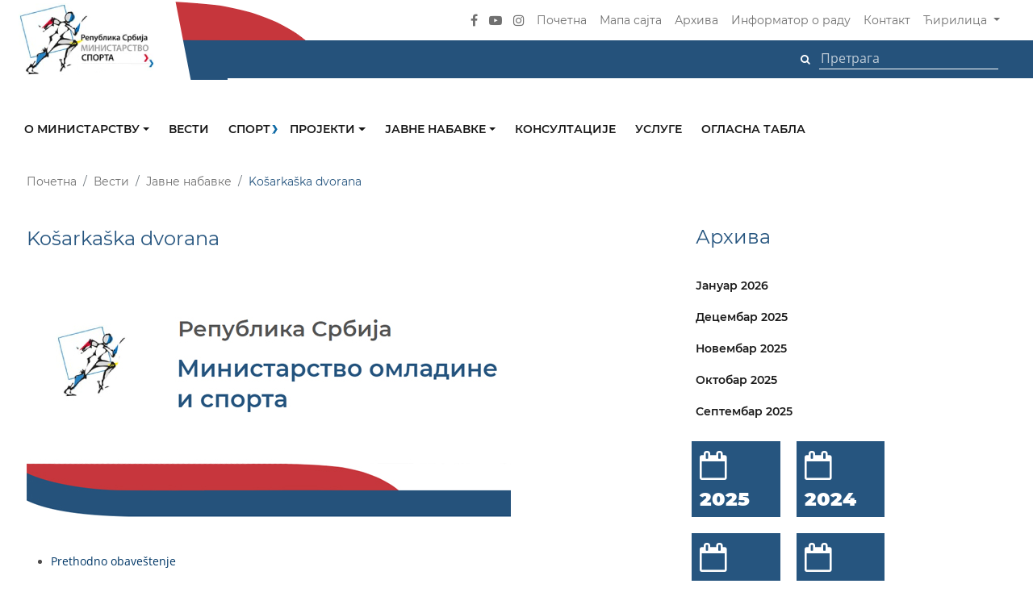

--- FILE ---
content_type: text/html; charset=UTF-8
request_url: https://www.mos.gov.rs/vest/kosarkaska-dvorana?lang=cyr
body_size: 84168
content:
<!DOCTYPE html>
<html lang="en">
<head>
    <meta charset="utf-8">
    <meta http-equiv="X-UA-Compatible" content="IE=edge">
    <meta name="viewport" content="width=device-width, initial-scale=1">
    <link href="https://www.mos.gov.rs/frontend/css/style.css" rel="stylesheet">
    <link href="https://www.mos.gov.rs/frontend/css/custom.css" rel="stylesheet">
    <!--[if lt IE 9]>
        <script src="https://oss.maxcdn.com/html5shiv/3.7.2/html5shiv.min.js"></script>
        <script src="https://oss.maxcdn.com/respond/1.4.2/respond.min.js"></script>
    <![endif]-->
        <link rel="apple-touch-icon" sizes="57x57" href="https://www.mos.gov.rs/frontend/images/favicon.png">
    <link rel="apple-touch-icon" sizes="60x60" href="https://www.mos.gov.rs/frontend/images/favicon.png">
    <link rel="apple-touch-icon" sizes="72x72" href="https://www.mos.gov.rs/frontend/images/favicon.png">
    <link rel="apple-touch-icon" sizes="76x76" href="https://www.mos.gov.rs/frontend/images/favicon.png">
    <link rel="apple-touch-icon" sizes="114x114" href="https://www.mos.gov.rs/frontend/images/favicon.png">
    <link rel="apple-touch-icon" sizes="120x120" href="https://www.mos.gov.rs/frontend/images/favicon.png">
    <link rel="apple-touch-icon" sizes="144x144" href="https://www.mos.gov.rs/frontend/images/favicon.png">
    <link rel="apple-touch-icon" sizes="152x152" href="https://www.mos.gov.rs/frontend/images/favicon.png">
    <link rel="apple-touch-icon" sizes="180x180" href="https://www.mos.gov.rs/frontend/images/favicon.png">
    <link rel="icon" type="image/png" sizes="192x192"  href="https://www.mos.gov.rs/frontend/images/favicon.png">
    <link rel="icon" type="image/png" sizes="32x32" href="https://www.mos.gov.rs/frontend/images/favicon.png">
    <link rel="icon" type="image/png" sizes="96x96" href="https://www.mos.gov.rs/frontend/images/favicon.png">
    <link rel="icon" type="image/png" sizes="16x16" href="https://www.mos.gov.rs/frontend/images/favicon.png">
    <link rel="manifest" href="https://www.mos.gov.rs/frontend/images/favicon/manifest.json">
    <meta name="msapplication-TileColor" content="#ffffff">
    <meta name="msapplication-TileImage" content="https://www.mos.gov.rs/frontend/images/favicon.png">
    <meta name="theme-color" content="#ffffff">
    <title>
        Košarkaška dvorana | Министарство спорта
    </title>


<meta name="description" content="
	Prethodno obaveštenje
">

<meta property="og:title" content="Košarkaška dvorana | Министарство спорта">
<meta property="og:type" content="article">
<meta property="og:url" content="http://www.mos.gov.rs/vest/kosarkaska-dvorana">
<meta property="og:image" content="/frontend/images/articles/default.jpg">
<meta property="og:description" content="
	Prethodno obaveštenje
">
<meta property="og:article:published_time" content="2014-02-07 14:28:38">


<meta property="twitter:title" content="Košarkaška dvorana | Министарство спорта">
<meta property="twitter:type" content="article">
<meta property="twitter:url" content="http://www.mos.gov.rs/vest/kosarkaska-dvorana">
<meta property="twitter:image" content="/frontend/images/articles/default.jpg">
<meta property="twitter:description" content="
	Prethodno obaveštenje
">
<meta property="twitter:article:published_time" content="2014-02-07 14:28:38">
        <!-- Global site tag (gtag.js) - Google Analytics -->
<script async src="https://www.googletagmanager.com/gtag/js?id=UA-40709187-17"></script>
<script>
  window.dataLayer = window.dataLayer || [];
  function gtag(){dataLayer.push(arguments);}
  gtag('js', new Date());

  gtag('config', 'UA-40709187-17');
</script>
    
</head>
<body>
    <section id="main_nav" class="">
    <nav class="navbar navbar-expand-lg navbar-dark">
        <div class="container">
            <div class="extend_top_red"></div>
            <div class="extend_top_blue"></div>

            <a class="navbar-brand" href="https://www.mos.gov.rs?lang=cyr">
                <img src="https://www.mos.gov.rs/frontend/images/logo/nav_logo.png" class="img-fluid desktop_logo" alt="" title="">
                <img src="https://www.mos.gov.rs/frontend/images/logo/nav_logo_mobile.png" class="img-fluid mobile_logo" alt="" title="">
            </a>

            <button class="navbar-toggler" type="button" data-toggle="collapse" data-target="#mainNavigation" aria-controls="mainNavigation" aria-expanded="false" aria-label="Toggle navigation"><span class="navbar-toggler-icon"></span></button>

            <div class="collapse navbar-collapse" id="mainNavigation">
                <ul class="navbar-nav ml-auto align-items-center">
                    <li class="nav-item social_item">
                        <a href="https://www.facebook.com/ministarstvosportasrbije"><i class="fa fa-facebook" aria-hidden="true"></i></a>
                    </li>
                    <!--<li class="nav-item social_item">
                        <a href="https://twitter.com/omladinaisport"><i class="fa fa-twitter" aria-hidden="true"></i></a>
                    </li>-->
                    <li class="nav-item social_item">
                        <a href="javascript:;"><i class="fa fa-youtube-play" aria-hidden="true"></i></a>
                    </li>
                    <li class="nav-item social_item">
                        <a href="https://www.instagram.com/ministarstvosportasrbije/"><i class="fa fa-instagram" aria-hidden="true"></i></a>
                    </li>
<!--                    <li class="nav-item social_item">
                        <a href="javascript:;"><i class="fa fa-rss" aria-hidden="true"></i></a>
                    </li>-->

                    <li class="nav-item">
                        <a class="nav-link" href="https://www.mos.gov.rs?lang=cyr">Почетна</a>
                    </li>
                    <!--<li class="nav-item">
                        <a class="nav-link" href="https://www.mos.gov.rs/cesta-pitanja?lang=cyr">Честа питања</a>
                    </li>-->
                    <li class="nav-item">
                        <a class="nav-link" href="https://www.mos.gov.rs/mapa-sajta?lang=cyr">Мапа сајта</a>
                    </li>
                    <li class="nav-item">
                        <a class="nav-link" href="https://www.mos.gov.rs/arhiva?lang=cyr">Архива</a>
                    </li>
                    <li class="nav-item">
                        <a class="nav-link" href="https://www.mos.gov.rs/informator-o-radu?lang=cyr">Информатор о раду</a>
                    </li>
                    <li class="nav-item">
                        <a class="nav-link" href="https://www.mos.gov.rs/kontakt?lang=cyr">Контакт</a>
                    </li>

                    <li class="nav-item dropdown">
                        <a class="nav-link dropdown-toggle" href="#" id="navbarDropdown" role="button" data-toggle="dropdown" aria-haspopup="true" aria-expanded="false">
                                                        Ћирилица
                                                    </a>
                        <div class="dropdown-menu" aria-labelledby="navbarDropdown">
                                                        <a class="dropdown-item" href="https://www.mos.gov.rs/vest/kosarkaska-dvorana?lang=lat">
                                Latinica
                            </a>
                            
                            <a class="dropdown-item" href="javascript:;">Engleski</a>
                        </div>
                    </li>
                </ul>
            </div>
        </div>
    </nav>

    <div class="search_row">
        <div class="container">
            <ul class="align-items-center">
                <li class=""> 
                    <form method="POST" action="https://www.mos.gov.rs/pretraga?lang=cyr" accept-charset="UTF-8"><input name="_token" type="hidden" value="3AinRE9yVMxhgFdwaXp1czVSfzu2G2epArJc4TVd">
                    <button class="btn" type="submit"><i class="fa fa-search" aria-hidden="true"></i></button>
                    <input type="text" placeholder="Претрага" name="search-text" />
                    </form>
                </li>
            </ul>
            <div class="extend_blue"></div>
        </div>
    </div>
</section>    <section id="sub_nav2" class="">
    <div class="container">
        <div class="row">
            <div class="nav_wrapper">

                <nav class="navbar navbar-expand-lg">                    
                    <button class="navbar-toggler" type="button" data-toggle="collapse" data-target="#navbarNavDropdown" aria-controls="navbarNavDropdown" aria-expanded="false" aria-label="Toggle navigation">
                        <span class="navbar-toggler-icon"></span>
                    </button>
                    <div class="collapse navbar-collapse" id="navbarNavDropdown">
                        <ul class="navbar-nav">

                            
                                                        <li class="nav-item dropdown">
                                <a class="nav-link dropdown-toggle " href="javascript:;" id="navbarDropdownMenuLink" data-toggle="dropdown" aria-haspopup="true" aria-expanded="false">
                                    О министарству
                                </a>
                                  <ul class="dropdown-menu" aria-labelledby="navbarDropdownMenuLink">

                                                              

                                                                        <li>
                                        <a class="dropdown-item" href="/o-ministarstvu/organizaciona-sema/ministar" target="_self">
                                            Министар
                                        </a>
                                    </li>
                                    
                                
                                                              

                                                                        <li>
                                        <a class="dropdown-item" href="/o-ministarstvu/organizaciona-sema/drzavni-sekretar" target="_self">
                                            Државни секретари
                                        </a>
                                    </li>
                                    
                                
                                                              

                                                                        <li>
                                        <a class="dropdown-item" href="/o-ministarstvu/organizaciona-sema/kabinet" target="_self">
                                            Кабинет
                                        </a>
                                    </li>
                                    
                                
                                                              

                                                                        <li>
                                        <a class="dropdown-item" href="/o-ministarstvu/sektor-za-sport" target="_self">
                                            Сектор за спорт
                                        </a>
                                    </li>
                                    
                                
                                                              

                                                                        <li>
                                        <a class="dropdown-item" href="/o-ministarstvu/sektor-za-medjunarodnu-saradnju-i-evropske-integracije" target="_self">
                                            Сектор за међународну сарадњу и европске интеграције
                                        </a>
                                    </li>
                                    
                                
                                                              

                                                                        <li>
                                        <a class="dropdown-item" href="/o-ministarstvu/sekretarijat" target="_self">
                                            Секретаријат
                                        </a>
                                    </li>
                                    
                                
                                                              

                                                                        <li>
                                        <a class="dropdown-item" href="/o-ministarstvu/grupa-za-upravljanje-infrastrukturnim-projektima" target="_self">
                                            Одељење за управљање инфраструктурним пројектима
                                        </a>
                                    </li>
                                    
                                
                                                              

                                                                        <li>
                                        <a class="dropdown-item" href="/o-ministarstvu/odsek-za-inspekcijske-poslove-u-sportu" target="_self">
                                            Одсек за инспекцијске послове у спорту
                                        </a>
                                    </li>
                                    
                                
                                                              

                                                                        <li>
                                        <a class="dropdown-item" href="/o-ministarstvu/interni-revizor" target="_self">
                                            Интерни ревизор
                                        </a>
                                    </li>
                                    
                                
                                                              

                                                                        <li>
                                        <a class="dropdown-item" href="/informator-o-radu" target="_self">
                                            Информатор о раду
                                        </a>
                                    </li>
                                    
                                
                                                              

                                                                        <li>
                                        <a class="dropdown-item" href="/podnosenje-zahteva-za-ostvarivanje-prava-na-pristup-informacijama" target="_self">
                                            Информације од јавног значаја
                                        </a>
                                    </li>
                                    
                                
                                                              

                                                                        <li>
                                        <a class="dropdown-item" href="https://mos.gov.rs/zastita-podataka-o-licnosti" target="_self">
                                            Заштита података о личности
                                        </a>
                                    </li>
                                    
                                
                                                              

                                                                        <li>
                                        <a class="dropdown-item" href="https://www.mos.gov.rs/storage/2023/12/PRAVILNIK O SISTEMATIZACIJI_MS_2023.pdf" target="_blank">
                                            Правилник о систематизацији
                                        </a>
                                    </li>
                                    
                                
                                                              

                                                                        <li>
                                        <a class="dropdown-item" href="https://mos.gov.rs/storage/2024/09/pravilnik-o-postupku-unutrasnjeg-uzbunjivanja.pdf" target="_self">
                                            Правилник о поступку унутрашњег узбуњивања
                                        </a>
                                    </li>
                                    
                                
                                                              

                                                                        <li>
                                        <a class="dropdown-item" href="/public/wp-content/uploads/2016/02/PLAN-IZVRSENJA-2016-za-sajt.doc" target="_self">
                                            План извршења
                                        </a>
                                    </li>
                                    
                                
                                                              

                                                                        <li>
                                        <a class="dropdown-item" href="/kodeks-ponasanja-drzavnih-sluzbenika" target="_self">
                                            Кодекс понашања државних службеника
                                        </a>
                                    </li>
                                    
                                
                                                              

                                                                        <li>
                                        <a class="dropdown-item" href="https://mos.gov.rs/storage/2024/01/direktiva-o-sprecavanju-sukoba-interesa-ms-2024.pdf" target="_blank">
                                            Директива о спречавању сукоба интереса
                                        </a>
                                    </li>
                                    
                                
                                                              

                                                                        <li>
                                        <a class="dropdown-item" href="https://mos.gov.rs/storage/2024/09/izvestaj-o-upravljanju-sukoba-interesa-za-2024-godinu.pdf" target="_blank">
                                            Извештај о управљању сукоба интереса
                                        </a>
                                    </li>
                                    
                                
                                                              

                                                                        <li>
                                        <a class="dropdown-item" href="https://mos.gov.rs/storage/2024/09/00-1343842-2025-od-20-marta-2025-godine-izvestaj-o-poklonima-primenim-u-2024-godini.pdf" target="_blank">
                                            Извештај о поклонима примљеним у 2024. години
                                        </a>
                                    </li>
                                    
                                
                                                              

                                                                        <li>
                                        <a class="dropdown-item" href="https://mos.gov.rs/storage/2024/09/plan-upravljanja-rizicima-od-povrede-rodne-ravnopravnosti-ms-2026.pdf" target="_blank">
                                            План управљања ризицима од повреде родне равноправности
                                        </a>
                                    </li>
                                    
                                
                                                              

                                                                        <li>
                                        <a class="dropdown-item" href="/public/documents/upload/opste/plan-primene-mera-covid-19.pdf" target="_self">
                                            План мера за спречавање појаве и ширења епидемије заразне болести
                                        </a>
                                    </li>
                                    
                                
                                                              

                                                                        <li>
                                        <a class="dropdown-item" href="https://mos.gov.rs/storage/2024/01/strategija-upravljanja-rizicima-u-ms-2024-2026.pdf" target="_blank">
                                            Стратегија управљања ризицима
                                        </a>
                                    </li>
                                    
                                
                                                              

                                                                        <li>
                                        <a class="dropdown-item" href="/o-ministarstvu/organizaciona-sema" target="_self">
                                            Организациона шема
                                        </a>
                                    </li>
                                    
                                
                                                              

                                                                        <li>
                                        <a class="dropdown-item" href="/imenik-ministarstva" target="_self">
                                            Именик министарства
                                        </a>
                                    </li>
                                    
                                
                                                                </ul>
                            </li>
                            
                            
                                                        <li class="nav-item active">
                                <a class="nav-link" href="/vesti" target="_self">
                                    Вести
                                </a>
                            </li>
                            
                            
                                                        <li class="nav-item dropdown">
                                <a class="nav-link dropdown-toggle color_item sport" href="/sport" id="navbarDropdownMenuLink" data-toggle="dropdown" aria-haspopup="true" aria-expanded="false">
                                    Спорт
                                </a>
                                  <ul class="dropdown-menu" aria-labelledby="navbarDropdownMenuLink">

                                                              

                                                                        <li>
                                        <a class="dropdown-item" href="/vesti/sport" target="_self">
                                            Вести
                                        </a>
                                    </li>
                                    
                                
                                                              

                                                                        <li>
                                        <a class="dropdown-item" href="/esektorzasport" target="_self">
                                            eСекторЗаСпорт
                                        </a>
                                    </li>
                                    
                                
                                                              

                                                                        <li>
                                        <a class="dropdown-item" href="/dokumenta/sport" target="_self">
                                            Документа
                                        </a>
                                    </li>
                                    
                                
                                                              

                                                                        <li>
                                        <a class="dropdown-item" href="/nacionalni-sport-u-republici-srbiji" target="_self">
                                            Национални спорт у Републици Србији
                                        </a>
                                    </li>
                                    
                                
                                                              

                                    
                                    <li class="dropdown-submenu">
                                        <a class="dropdown-item dropdown-toggle" href="javascript:;">Корисне информације</a>
                                         <ul class="dropdown-menu">
                                        
                                                                                  <li>
                                                <a class="dropdown-item" href="/odeljenje-za-pracenje-i-podrsku-programima-za-razvoj-sporta" target="_self">
                                                    Одељење за праћење и подршку програмима за развој спорта
                                                </a>
                                            </li>
                                                                                  <li>
                                                <a class="dropdown-item" href="/odsek-za-inspekcijske-poslove-u-sportu" target="_self">
                                                    Одсек за инспекцијске послове у спорту
                                                </a>
                                            </li>
                                                                                  <li>
                                                <a class="dropdown-item" href="/grupa-za-pravne-poslove-medjunarodnu-saradnju-i-harmonizaciju-propisa-sa-pravom-eu" target="_self">
                                                    Група за правне послове, међународну сарадњу и хармонизацију прописа са правом ЕУ
                                                </a>
                                            </li>
                                                                                  <li>
                                                <a class="dropdown-item" href="/strategija-razvoja-sporta-u-republici-srbiji-za-period-2014-2018-godine-i-akcionog-plana-za-njenu-primenu" target="_self">
                                                    Стратегија
                                                </a>
                                            </li>
                                                                                  <li>
                                                <a class="dropdown-item" href="/public/wp-content/uploads/2016/06/Statistika-u-oblasti-nacionalnog-sporta-u-Republici-Srbiji-za-2015.godinu-1.pdf" target="_self">
                                                    Статистика у националном спорту
                                                </a>
                                            </li>
                                                                                  <li>
                                                <a class="dropdown-item" href="/finansiranje-nacionalnog-sporta" target="_self">
                                                    Финансирање националног спорта
                                                </a>
                                            </li>
                                                                                 </ul>
                                    </li>

                                    
                                
                                                                </ul>
                            </li>
                            
                            
                                                        <li class="nav-item dropdown">
                                <a class="nav-link dropdown-toggle " href="javascript:;" id="navbarDropdownMenuLink" data-toggle="dropdown" aria-haspopup="true" aria-expanded="false">
                                    Пројекти
                                </a>
                                  <ul class="dropdown-menu" aria-labelledby="navbarDropdownMenuLink">

                                                              

                                                                        <li>
                                        <a class="dropdown-item" href="/projekti-mos" target="_self">
                                            Сви пројекти
                                        </a>
                                    </li>
                                    
                                
                                                              

                                                                        <li>
                                        <a class="dropdown-item" href="/dokumenta/projekti" target="_self">
                                            Документа
                                        </a>
                                    </li>
                                    
                                
                                                              

                                                                        <li>
                                        <a class="dropdown-item" href="/konkursi-kategorija/projekti-konkursi-kategorija" target="_self">
                                            Конкурси
                                        </a>
                                    </li>
                                    
                                
                                                                </ul>
                            </li>
                            
                            
                                                        <li class="nav-item dropdown">
                                <a class="nav-link dropdown-toggle " href="javascript:;" id="navbarDropdownMenuLink" data-toggle="dropdown" aria-haspopup="true" aria-expanded="false">
                                    Јавне набавке
                                </a>
                                  <ul class="dropdown-menu" aria-labelledby="navbarDropdownMenuLink">

                                                              

                                                                        <li>
                                        <a class="dropdown-item" href="/javne-nabavke" target="_self">
                                            Јавне набавке
                                        </a>
                                    </li>
                                    
                                
                                                              

                                                                        <li>
                                        <a class="dropdown-item" href="/informator-o-radu/javne-nabavke/planovi-i-izvrsenja-javnih-nabavki" target="_self">
                                            Планови и извршења јавних набавки
                                        </a>
                                    </li>
                                    
                                
                                                                </ul>
                            </li>
                            
                            
                                                        <li class="nav-item active">
                                <a class="nav-link" href="/vesti/konsultacije" target="_self">
                                    Консултације
                                </a>
                            </li>
                            
                            
                                                        <li class="nav-item active">
                                <a class="nav-link" href="/usluge-koje-ministarstvo-pruza-zainteresovanim-licima" target="_self">
                                    Услуге
                                </a>
                            </li>
                            
                            
                                                        <li class="nav-item active">
                                <a class="nav-link" href="/oglasna-tabla" target="_self">
                                    Огласна табла
                                </a>
                            </li>
                            
                            


                        </ul>
                    </div>
                </nav>
            </div>
        </div>
    </div>
</section>    <section id="mobile_nav" class="sdf">
    <nav class="navigacija">
        <div class="container">
            <div class="row">
                <div class="col-lg-12 logo_box">
                    <a class="" href="https://www.mos.gov.rs">
                        <img src="https://www.mos.gov.rs/frontend/images/logo/nav_logo_mobile.png" class="img-fluid mobile_logo" alt="" title="">
                    </a> 
                </div>
                <div class="col-lg-12 first_box">
                    <div class="social">
                        <a href="https://www.facebook.com/ministarstvosportasrbije"><i class="fa fa-facebook" aria-hidden="true"></i></a>
                        <a href="https://twitter.com/omladinaisport"><i class="fa fa-twitter" aria-hidden="true"></i></a>
                        <a href="#0"><i class="fa fa-youtube-play" aria-hidden="true"></i></a>
                        <a href="https://www.instagram.com/ministarstvosportasrbije/"><i class="fa fa-instagram" aria-hidden="true"></i></a>
<!--                        <a href="#0"><i class="fa fa-rss" aria-hidden="true"></i></a>-->
                    </div>
                    <div class="links">
                        <a class="" href="https://www.mos.gov.rs?lang=cyr">Почетна</a>
                        <a class="" href="https://www.mos.gov.rs/cesta-pitanja?lang=cyr">Честа питања</a>
                        <a class="" href="https://www.mos.gov.rs/mapa-sajta?lang=cyr">Мапа сајта</a>
                        <a class="" href="https://www.mos.gov.rs/arhiva?lang=cyr">Архива</a>
                        <a class="" href="https://www.mos.gov.rs/informator-o-radu?lang=cyr">Информатор о раду</a>
                        <a class="" href="https://www.mos.gov.rs/kontakt?lang=cyr">Контакт</a>
                    </div>
                </div>
            </div>            
        </div>
    </nav>
    <nav class="navbar navbar-expand-lg navbar-dark">
        <button class="navbar-toggler" type="button" data-toggle="collapse" data-target="#navbarSupportedContent" aria-controls="navbarSupportedContent" aria-expanded="false" aria-label="Toggle navigation"><span class="navbar-toggler-icon"></span></button>

        <div class="collapse navbar-collapse" id="navbarSupportedContent">
            <ul class="navbar-nav mr-auto">








                
                                <li class="nav-item dropdown">
                    <a class="nav-link dropdown-toggle " href="javascript:;" id="navbarDropdownMenuLink" data-toggle="dropdown" aria-haspopup="true" aria-expanded="false">
                        О министарству
                    </a>
                    <ul class="dropdown-menu" aria-labelledby="navbarDropdownMenuLink">
                        

                        

                                                <li>
                            <a class="dropdown-item bb" href="/o-ministarstvu/organizaciona-sema/ministar" target="_self">
                                Министар
                            </a>
                        </li>
                        

                        

                                                <li>
                            <a class="dropdown-item bb" href="/o-ministarstvu/organizaciona-sema/drzavni-sekretar" target="_self">
                                Државни секретари
                            </a>
                        </li>
                        

                        

                                                <li>
                            <a class="dropdown-item bb" href="/o-ministarstvu/organizaciona-sema/kabinet" target="_self">
                                Кабинет
                            </a>
                        </li>
                        

                        

                                                <li>
                            <a class="dropdown-item bb" href="/o-ministarstvu/sektor-za-sport" target="_self">
                                Сектор за спорт
                            </a>
                        </li>
                        

                        

                                                <li>
                            <a class="dropdown-item bb" href="/o-ministarstvu/sektor-za-medjunarodnu-saradnju-i-evropske-integracije" target="_self">
                                Сектор за међународну сарадњу и европске интеграције
                            </a>
                        </li>
                        

                        

                                                <li>
                            <a class="dropdown-item bb" href="/o-ministarstvu/sekretarijat" target="_self">
                                Секретаријат
                            </a>
                        </li>
                        

                        

                                                <li>
                            <a class="dropdown-item bb" href="/o-ministarstvu/grupa-za-upravljanje-infrastrukturnim-projektima" target="_self">
                                Одељење за управљање инфраструктурним пројектима
                            </a>
                        </li>
                        

                        

                                                <li>
                            <a class="dropdown-item bb" href="/o-ministarstvu/odsek-za-inspekcijske-poslove-u-sportu" target="_self">
                                Одсек за инспекцијске послове у спорту
                            </a>
                        </li>
                        

                        

                                                <li>
                            <a class="dropdown-item bb" href="/o-ministarstvu/interni-revizor" target="_self">
                                Интерни ревизор
                            </a>
                        </li>
                        

                        

                                                <li>
                            <a class="dropdown-item bb" href="/informator-o-radu" target="_self">
                                Информатор о раду
                            </a>
                        </li>
                        

                        

                                                <li>
                            <a class="dropdown-item bb" href="/podnosenje-zahteva-za-ostvarivanje-prava-na-pristup-informacijama" target="_self">
                                Информације од јавног значаја
                            </a>
                        </li>
                        

                        

                                                <li>
                            <a class="dropdown-item bb" href="https://mos.gov.rs/zastita-podataka-o-licnosti" target="_self">
                                Заштита података о личности
                            </a>
                        </li>
                        

                        

                                                <li>
                            <a class="dropdown-item bb" href="https://www.mos.gov.rs/storage/2023/12/PRAVILNIK O SISTEMATIZACIJI_MS_2023.pdf" target="_blank">
                                Правилник о систематизацији
                            </a>
                        </li>
                        

                        

                                                <li>
                            <a class="dropdown-item bb" href="https://mos.gov.rs/storage/2024/09/pravilnik-o-postupku-unutrasnjeg-uzbunjivanja.pdf" target="_self">
                                Правилник о поступку унутрашњег узбуњивања
                            </a>
                        </li>
                        

                        

                                                <li>
                            <a class="dropdown-item bb" href="/public/wp-content/uploads/2016/02/PLAN-IZVRSENJA-2016-za-sajt.doc" target="_self">
                                План извршења
                            </a>
                        </li>
                        

                        

                                                <li>
                            <a class="dropdown-item bb" href="/kodeks-ponasanja-drzavnih-sluzbenika" target="_self">
                                Кодекс понашања државних службеника
                            </a>
                        </li>
                        

                        

                                                <li>
                            <a class="dropdown-item bb" href="https://mos.gov.rs/storage/2024/01/direktiva-o-sprecavanju-sukoba-interesa-ms-2024.pdf" target="_blank">
                                Директива о спречавању сукоба интереса
                            </a>
                        </li>
                        

                        

                                                <li>
                            <a class="dropdown-item bb" href="https://mos.gov.rs/storage/2024/09/izvestaj-o-upravljanju-sukoba-interesa-za-2024-godinu.pdf" target="_blank">
                                Извештај о управљању сукоба интереса
                            </a>
                        </li>
                        

                        

                                                <li>
                            <a class="dropdown-item bb" href="https://mos.gov.rs/storage/2024/09/00-1343842-2025-od-20-marta-2025-godine-izvestaj-o-poklonima-primenim-u-2024-godini.pdf" target="_blank">
                                Извештај о поклонима примљеним у 2024. години
                            </a>
                        </li>
                        

                        

                                                <li>
                            <a class="dropdown-item bb" href="https://mos.gov.rs/storage/2024/09/plan-upravljanja-rizicima-od-povrede-rodne-ravnopravnosti-ms-2026.pdf" target="_blank">
                                План управљања ризицима од повреде родне равноправности
                            </a>
                        </li>
                        

                        

                                                <li>
                            <a class="dropdown-item bb" href="/public/documents/upload/opste/plan-primene-mera-covid-19.pdf" target="_self">
                                План мера за спречавање појаве и ширења епидемије заразне болести
                            </a>
                        </li>
                        

                        

                                                <li>
                            <a class="dropdown-item bb" href="https://mos.gov.rs/storage/2024/01/strategija-upravljanja-rizicima-u-ms-2024-2026.pdf" target="_blank">
                                Стратегија управљања ризицима
                            </a>
                        </li>
                        

                        

                                                <li>
                            <a class="dropdown-item bb" href="/o-ministarstvu/organizaciona-sema" target="_self">
                                Организациона шема
                            </a>
                        </li>
                        

                        

                                                <li>
                            <a class="dropdown-item bb" href="/imenik-ministarstva" target="_self">
                                Именик министарства
                            </a>
                        </li>
                        

                                            </ul>
                </li>
                
                
                                              
                <li class="nav-item active">
                    <a class="nav-link" href="/vesti" target="_self">
                        Вести
                    </a>
                </li>
                
                
                                <li class="nav-item dropdown">
                    <a class="nav-link dropdown-toggle color_item sport" href="javascript:;" id="navbarDropdownMenuLink" data-toggle="dropdown" aria-haspopup="true" aria-expanded="false">
                        Спорт
                    </a>
                    <ul class="dropdown-menu" aria-labelledby="navbarDropdownMenuLink">
                                                <li>
                            <a class="dropdown-item aa" href="/sport" target="_self">
                                Спорт
                            </a>
                        </li>
                        

                        

                                                <li>
                            <a class="dropdown-item bb" href="/vesti/sport" target="_self">
                                Вести
                            </a>
                        </li>
                        

                        

                                                <li>
                            <a class="dropdown-item bb" href="/esektorzasport" target="_self">
                                eСекторЗаСпорт
                            </a>
                        </li>
                        

                        

                                                <li>
                            <a class="dropdown-item bb" href="/dokumenta/sport" target="_self">
                                Документа
                            </a>
                        </li>
                        

                        

                                                <li>
                            <a class="dropdown-item bb" href="/nacionalni-sport-u-republici-srbiji" target="_self">
                                Национални спорт у Републици Србији
                            </a>
                        </li>
                        

                        

                        
                        <li class="dropdown-submenu">
                            <a class="dropdown-item dropdown-toggle" href="javascript:;">Корисне информације</a>
                            <ul class="dropdown-menu">
                                                                <li>
                                    <a class="dropdown-item cc" href="#" target="_self">
                                        Корисне информације
                                    </a>
                                </li>
                                

                                                                <li>
                                    <a class="dropdown-item dd" href="/odeljenje-za-pracenje-i-podrsku-programima-za-razvoj-sporta" target="_self">
                                        Одељење за праћење и подршку програмима за развој спорта
                                    </a>
                                </li>
                                                                <li>
                                    <a class="dropdown-item dd" href="/odsek-za-inspekcijske-poslove-u-sportu" target="_self">
                                        Одсек за инспекцијске послове у спорту
                                    </a>
                                </li>
                                                                <li>
                                    <a class="dropdown-item dd" href="/grupa-za-pravne-poslove-medjunarodnu-saradnju-i-harmonizaciju-propisa-sa-pravom-eu" target="_self">
                                        Група за правне послове, међународну сарадњу и хармонизацију прописа са правом ЕУ
                                    </a>
                                </li>
                                                                <li>
                                    <a class="dropdown-item dd" href="/strategija-razvoja-sporta-u-republici-srbiji-za-period-2014-2018-godine-i-akcionog-plana-za-njenu-primenu" target="_self">
                                        Стратегија
                                    </a>
                                </li>
                                                                <li>
                                    <a class="dropdown-item dd" href="/public/wp-content/uploads/2016/06/Statistika-u-oblasti-nacionalnog-sporta-u-Republici-Srbiji-za-2015.godinu-1.pdf" target="_self">
                                        Статистика у националном спорту
                                    </a>
                                </li>
                                                                <li>
                                    <a class="dropdown-item dd" href="/finansiranje-nacionalnog-sporta" target="_self">
                                        Финансирање националног спорта
                                    </a>
                                </li>
                                                            </ul>
                        </li>

                        

                                            </ul>
                </li>
                
                
                                <li class="nav-item dropdown">
                    <a class="nav-link dropdown-toggle " href="javascript:;" id="navbarDropdownMenuLink" data-toggle="dropdown" aria-haspopup="true" aria-expanded="false">
                        Пројекти
                    </a>
                    <ul class="dropdown-menu" aria-labelledby="navbarDropdownMenuLink">
                        

                        

                                                <li>
                            <a class="dropdown-item bb" href="/projekti-mos" target="_self">
                                Сви пројекти
                            </a>
                        </li>
                        

                        

                                                <li>
                            <a class="dropdown-item bb" href="/dokumenta/projekti" target="_self">
                                Документа
                            </a>
                        </li>
                        

                        

                                                <li>
                            <a class="dropdown-item bb" href="/konkursi-kategorija/projekti-konkursi-kategorija" target="_self">
                                Конкурси
                            </a>
                        </li>
                        

                                            </ul>
                </li>
                
                
                                <li class="nav-item dropdown">
                    <a class="nav-link dropdown-toggle " href="javascript:;" id="navbarDropdownMenuLink" data-toggle="dropdown" aria-haspopup="true" aria-expanded="false">
                        Јавне набавке
                    </a>
                    <ul class="dropdown-menu" aria-labelledby="navbarDropdownMenuLink">
                        

                        

                                                <li>
                            <a class="dropdown-item bb" href="/javne-nabavke" target="_self">
                                Јавне набавке
                            </a>
                        </li>
                        

                        

                                                <li>
                            <a class="dropdown-item bb" href="/informator-o-radu/javne-nabavke/planovi-i-izvrsenja-javnih-nabavki" target="_self">
                                Планови и извршења јавних набавки
                            </a>
                        </li>
                        

                                            </ul>
                </li>
                
                
                                              
                <li class="nav-item active">
                    <a class="nav-link" href="/vesti/konsultacije" target="_self">
                        Консултације
                    </a>
                </li>
                
                
                                              
                <li class="nav-item active">
                    <a class="nav-link" href="/usluge-koje-ministarstvo-pruza-zainteresovanim-licima" target="_self">
                        Услуге
                    </a>
                </li>
                
                
                                              
                <li class="nav-item active">
                    <a class="nav-link" href="/oglasna-tabla" target="_self">
                        Огласна табла
                    </a>
                </li>
                
                























                <!--                
                                
                                
                                
                                
                                <li class="nav-item dropdown">
                                    <a class="nav-link link dropdown-toggle" href="#" id="sub_nav1" role="button" data-toggle="dropdown" aria-haspopup="true" aria-expanded="false">О МИНИСТАРСТВУ</a>
                                    <div class="dropdown-menu" aria-labelledby="sub_nav1">
                                    
                                            <a class="dropdown-item" href="https://www.mos.gov.rs/o-ministarstvu/organizaciona-sema/ministar">Министар</a>
                                        <a class="dropdown-item" href="https://www.mos.gov.rs/o-ministarstvu/organizaciona-sema/drzavni-sekretar">Државни секретари</a>
                                    </div>
                                </li>
                                <li class="nav-item"><a class="nav-link" href="https://www.mos.gov.rs/vesti" class="link">ВЕСТИ</a></li>
                                <li class="nav-item dropdown">
                                    <a class="nav-link link dropdown-toggle color_item sport" href="https://www.mos.gov.rs/sport" id="sub_nav2" role="button" aria-haspopup="true" aria-expanded="false">СПОРТ</a>
                                    <div class="dropdown-menu" aria-labelledby="sub_nav2">
                                        <a class="dropdown-item" href="#0">Вести</a>
                                        <a class="dropdown-item" href="#0">Документа</a>
                                    </div>
                                </li>
                                <li class="nav-item dropdown">
                                    <a class="nav-link link dropdown-toggle color_item young" href="https://www.mos.gov.rs/omladina" id="sub_nav3" role="button" aria-haspopup="true" aria-expanded="false">ОМЛАДИНА</a>
                                    <div class="dropdown-menu" aria-labelledby="sub_nav3">
                                        <a class="dropdown-item" href="#0">Вести</a>
                                        <a class="dropdown-item" href="#0">Документа</a>
                                    </div>
                                </li>
                                <li class="nav-item"><a class="nav-link" href="#0" class="link">ПРОЈЕКТИ</a></li>
                                <li class="nav-item"><a class="nav-link" href="#0" class="link">ФОНД ЗА МЛАДЕ ТАЛЕНТЕ</a></li>
                                <li class="nav-item"><a class="nav-link" href="#0" class="link">ЈАВНЕ НАБАВКЕ</a></li>
                                <li class="nav-item"><a class="nav-link" href="#0" class="link">ИНФОРМАТОР О РАДУ</a></li>
                                <li class="nav-item"><a class="nav-link" href="#0" class="link">УСЛУГЕ</a></li>-->
            </ul>
        </div>
    </nav>
</section>



        <section id="mini_nav">
    <div class="container">        
        <nav aria-label="breadcrumb">
            <ol class="breadcrumb">
                
                                <li class="breadcrumb-item"><a href="https://www.mos.gov.rs?lang=cyr">Почетна</a></li>
                
                
                                <li class="breadcrumb-item"><a href="https://www.mos.gov.rs/vesti?lang=cyr">Вести</a></li>
                
                
                                <li class="breadcrumb-item"><a href="https://www.mos.gov.rs/vesti/javne-nabavke?lang=cyr">Јавне набавке</a></li>
                
                
                                <li class="breadcrumb-item">Košarkaška dvorana</li>
                
                            </ol>
        </nav>            
    </div>
</section>
    <section id="article_single" class="articles_content">
    <div class="overlay_bottom"></div>
    <div class="container">
        <div class="row">
            <div class="col-lg-8 single_content">
                <h1 class="headline">Košarkaška dvorana</h1>
                <div class="img_box">
                    <img src="/frontend/images/articles/default.jpg" class="img-fluid" alt="" title="">
                </div>
                <div class="text">
                   <ul>
	<li><a href="http://www.mos.gov.rs/wp-content/uploads/2014/05/prethodno-obavestenje-kosarkaska-dvorana.docx" target="_blank">Prethodno obaveštenje</a></li>
</ul>
                </div>
            </div>
            <div class="col-lg-3 articles_sidebar">
    <h2 class="headline">Архива</h2>
    <ul>

                 <li><a href="https://www.mos.gov.rs/vesti/datum/2026/01?lang=cyr">Јануар 2026</a></li>
                <li><a href="https://www.mos.gov.rs/vesti/datum/2025/12?lang=cyr">Децембар 2025</a></li>
                <li><a href="https://www.mos.gov.rs/vesti/datum/2025/11?lang=cyr">Новембар 2025</a></li>
                <li><a href="https://www.mos.gov.rs/vesti/datum/2025/10?lang=cyr">Октобар 2025</a></li>
                <li><a href="https://www.mos.gov.rs/vesti/datum/2025/09?lang=cyr">Септембар 2025</a></li>
            </ul>
    <div class="years_box">
        <div class="row">
           
                           <div class="col-6 col-sm-4 col-lg-5 year_item">
                <a href="https://www.mos.gov.rs/vesti/datum/2025?lang=cyr">
                    <div class="inner_wrapper">
                        <p class="icon_cal"><i class="fa fa-calendar-o" aria-hidden="true"></i></p><p class="year">2025</p>
                    </div>
                </a>
            </div>
                           <div class="col-6 col-sm-4 col-lg-5 year_item">
                <a href="https://www.mos.gov.rs/vesti/datum/2024?lang=cyr">
                    <div class="inner_wrapper">
                        <p class="icon_cal"><i class="fa fa-calendar-o" aria-hidden="true"></i></p><p class="year">2024</p>
                    </div>
                </a>
            </div>
                           <div class="col-6 col-sm-4 col-lg-5 year_item">
                <a href="https://www.mos.gov.rs/vesti/datum/2023?lang=cyr">
                    <div class="inner_wrapper">
                        <p class="icon_cal"><i class="fa fa-calendar-o" aria-hidden="true"></i></p><p class="year">2023</p>
                    </div>
                </a>
            </div>
                           <div class="col-6 col-sm-4 col-lg-5 year_item">
                <a href="https://www.mos.gov.rs/vesti/datum/2022?lang=cyr">
                    <div class="inner_wrapper">
                        <p class="icon_cal"><i class="fa fa-calendar-o" aria-hidden="true"></i></p><p class="year">2022</p>
                    </div>
                </a>
            </div>
                           <div class="col-6 col-sm-4 col-lg-5 year_item">
                <a href="https://www.mos.gov.rs/vesti/datum/2021?lang=cyr">
                    <div class="inner_wrapper">
                        <p class="icon_cal"><i class="fa fa-calendar-o" aria-hidden="true"></i></p><p class="year">2021</p>
                    </div>
                </a>
            </div>
                           <div class="col-6 col-sm-4 col-lg-5 year_item">
                <a href="https://www.mos.gov.rs/vesti/datum/2020?lang=cyr">
                    <div class="inner_wrapper">
                        <p class="icon_cal"><i class="fa fa-calendar-o" aria-hidden="true"></i></p><p class="year">2020</p>
                    </div>
                </a>
            </div>
                           <div class="col-6 col-sm-4 col-lg-5 year_item">
                <a href="https://www.mos.gov.rs/vesti/datum/2019?lang=cyr">
                    <div class="inner_wrapper">
                        <p class="icon_cal"><i class="fa fa-calendar-o" aria-hidden="true"></i></p><p class="year">2019</p>
                    </div>
                </a>
            </div>
                           <div class="col-6 col-sm-4 col-lg-5 year_item">
                <a href="https://www.mos.gov.rs/vesti/datum/2018?lang=cyr">
                    <div class="inner_wrapper">
                        <p class="icon_cal"><i class="fa fa-calendar-o" aria-hidden="true"></i></p><p class="year">2018</p>
                    </div>
                </a>
            </div>
                           <div class="col-6 col-sm-4 col-lg-5 year_item">
                <a href="https://www.mos.gov.rs/vesti/datum/2017?lang=cyr">
                    <div class="inner_wrapper">
                        <p class="icon_cal"><i class="fa fa-calendar-o" aria-hidden="true"></i></p><p class="year">2017</p>
                    </div>
                </a>
            </div>
                           <div class="col-6 col-sm-4 col-lg-5 year_item">
                <a href="https://www.mos.gov.rs/vesti/datum/2016?lang=cyr">
                    <div class="inner_wrapper">
                        <p class="icon_cal"><i class="fa fa-calendar-o" aria-hidden="true"></i></p><p class="year">2016</p>
                    </div>
                </a>
            </div>
                           <div class="col-6 col-sm-4 col-lg-5 year_item">
                <a href="https://www.mos.gov.rs/vesti/datum/2015?lang=cyr">
                    <div class="inner_wrapper">
                        <p class="icon_cal"><i class="fa fa-calendar-o" aria-hidden="true"></i></p><p class="year">2015</p>
                    </div>
                </a>
            </div>
                           <div class="col-6 col-sm-4 col-lg-5 year_item">
                <a href="https://www.mos.gov.rs/vesti/datum/2014?lang=cyr">
                    <div class="inner_wrapper">
                        <p class="icon_cal"><i class="fa fa-calendar-o" aria-hidden="true"></i></p><p class="year">2014</p>
                    </div>
                </a>
            </div>
                           <div class="col-6 col-sm-4 col-lg-5 year_item">
                <a href="https://www.mos.gov.rs/vesti/datum/2013?lang=cyr">
                    <div class="inner_wrapper">
                        <p class="icon_cal"><i class="fa fa-calendar-o" aria-hidden="true"></i></p><p class="year">2013</p>
                    </div>
                </a>
            </div>
                     </div>
    </div>
</div>        </div>
    </div>
</section>    <section id="articles_split" class="">
    <div class="container">
        <div class="row">
            <div class="col-lg-12 split_box">
                <h2 class="title title_left">Вести</h2>
            </div>
            <!-- SPLIT ITEM -->
            <div class="col-lg-6 split_box">
                <!-- ITEM -->
                <a href="#0">
                    <div class="row inner_row">
                        <div class="col-lg-3 img_box">
                            <img src="https://www.mos.gov.rs/frontend/images/demo/hp-sport1.jpg" class="img-fluid" alt="" title="">
                        </div>
                        <div class="col-lg-9 text_box">
                            <div class="text"><p>Са младима, за младе - Завршен пројекат „Данас млади, сутра лидери”</p></div>
                            <div class="date"><p>Датум: 25.09.2020</p></div>
                        </div>
                    </div>
                </a>
                <div class="col-lg-12 separator"><hr></div>
                <a href="#0">
                    <div class="row inner_row">
                        <div class="col-lg-3 img_box">
                            <img src="https://www.mos.gov.rs/frontend/images/demo/hp-sport2.jpg" class="img-fluid" alt="" title="">
                        </div>
                        <div class="col-lg-9 text_box">
                            <div class="text"><p>Са младима, за младе - Завршен пројекат „Данас млади, сутра лидери”</p></div>
                            <div class="date"><p>Датум: 25.09.2020</p></div>
                        </div>
                    </div>
                </a>
                <div class="col-lg-12 separator"><hr></div>
                <a href="#0">
                    <div class="row inner_row">
                        <div class="col-lg-3 img_box">
                            <img src="https://www.mos.gov.rs/frontend/images/demo/hp-sport3.jpg" class="img-fluid" alt="" title="">
                        </div>
                        <div class="col-lg-9 text_box">
                            <div class="text"><p>Са младима, за младе - Завршен пројекат „Данас млади, сутра лидери”</p></div>
                            <div class="date"><p>Датум: 25.09.2020</p></div>
                        </div>
                    </div>
                </a>
                <div class="col-lg-12 separator"><hr></div>
                <!-- ITEM -->
            </div>
            <!-- SPLIT ITEM -->
            
            <!-- SPLIT ITEM -->
            <div class="col-lg-6 split_box">
                <!-- ITEM -->
                <a href="#0">
                    <div class="row inner_row">
                        <div class="col-lg-3 img_box">
                            <img src="https://www.mos.gov.rs/frontend/images/demo/hp-sport1.jpg" class="img-fluid" alt="" title="">
                        </div>
                        <div class="col-lg-9 text_box">
                            <div class="text"><p>Са младима, за младе - Завршен пројекат „Данас млади, сутра лидери”</p></div>
                            <div class="date"><p>Датум: 25.09.2020</p></div>
                        </div>
                    </div>
                </a>
                <div class="col-lg-12 separator"><hr></div>
                <a href="#0">
                    <div class="row inner_row">
                        <div class="col-lg-3 img_box">
                            <img src="https://www.mos.gov.rs/frontend/images/demo/hp-sport2.jpg" class="img-fluid" alt="" title="">
                        </div>
                        <div class="col-lg-9 text_box">
                            <div class="text"><p>Са младима, за младе - Завршен пројекат „Данас млади, сутра лидери”</p></div>
                            <div class="date"><p>Датум: 25.09.2020</p></div>
                        </div>
                    </div>
                </a>
                <div class="col-lg-12 separator"><hr></div>
                <a href="#0">
                    <div class="row inner_row">
                        <div class="col-lg-3 img_box">
                            <img src="https://www.mos.gov.rs/frontend/images/demo/hp-sport3.jpg" class="img-fluid" alt="" title="">
                        </div>
                        <div class="col-lg-9 text_box">
                            <div class="text"><p>Са младима, за младе - Завршен пројекат „Данас млади, сутра лидери”</p></div>
                            <div class="date"><p>Датум: 25.09.2020</p></div>
                        </div>
                    </div>
                </a>
                <div class="col-lg-12 separator"><hr></div>
                <!-- ITEM -->
                <div class="view_all view_all_right">
                    <a href="#0">Погледајте све вести <i class="fa fa-angle-right" aria-hidden="true"></i></a>
                </div>
            </div>
            <!-- SPLIT ITEM -->
        </div>
    </div>
</section>    <section id="hp_box4" class="">
    <div class="container">
        <div class="row">
                    </div>
    </div>
</section>
    <section id="hp_social_box" class="">
    <div class="container">
        <div class="row">
            <!-- ITEM -->
            <!--<div class="col-lg-6 social_item">
                <h3 class="title">MOS@Twitter</h3>
                <div class="wrapper_box twitter_box">
                    <a class="twitter-timeline" href="https://twitter.com/omladinaisport?ref_src=twsrc%5Etfw">Tweets by omladinaisport</a>
                    <script async src="https://platform.twitter.com/widgets.js" charset="utf-8"></script>
                </div>
                <div class="view_all">
                    <a href="#0">View on Twitter</a>
                </div>
            </div>-->
            <!-- ITEM -->
            <!-- ITEM -->
            <div class="col-lg-6 social_item">
                <h3 class="title">MOS@Facebook</h3>
                <div class="wrapper_box">
                    <iframe src="https://www.facebook.com/plugins/page.php?href=https%3A%2F%2Fwww.facebook.com%2Fministarstvosportasrbije&tabs=timeline&width=500&height=500&small_header=false&adapt_container_width=false&hide_cover=false&show_facepile=false&appId" width="500" height="500" style="border:none;overflow:hidden" scrolling="no" frameborder="0" allowfullscreen="true" allow="autoplay; clipboard-write; encrypted-media; picture-in-picture; web-share"></iframe>
                </div>
                <div class="view_all">
                    <a href="#0">View on Facebook</a>
                </div>
            </div>
            <!-- ITEM -->
        </div>
    </div>
</section>
    <footer>
    <div class="overlay_top"></div>
    <div class="overlay_bottom"></div>
    <div class="container">
        <div class="row items_row justify-content-center align-items-center">
            <!-- ITEM -->

            <div class="col-sm-6 col-md-4 col-lg-4 footer_item">
                <a href="http://www.srbija.gov.rs" target="_blank">

                    <div class="row justify-content-center align-items-center">
                        <div class="col-lg-4 icon_box">
                            <img src="https://www.mos.gov.rs/frontend/images/footer/footer_item_1.png" class="img-fluid" alt="" title="">
                        </div>
                        <div class="col-lg-8 text_box">
                            <p class="title">Влада</p>
                            <p class="sub_title">Републике Србије</p>
                        </div>
                    </div>

                </a>
            </div>

            <!-- ITEM -->
            <!-- ITEM -->
            <div class="col-sm-6 col-md-4 col-lg-4 footer_item">
                <a href="http://www.parlament.gov.rs" target="_blank">
                    <div class="row justify-content-center align-items-center">
                        <div class="col-lg-4 icon_box">
                            <img src="https://www.mos.gov.rs/frontend/images/footer/footer_item_2.png" class="img-fluid" alt="" title="">
                        </div>
                        <div class="col-lg-8 text_box">
                            <p class="title">Народна скупштина</p>
                            <p class="sub_title">Републике Србије</p>
                        </div>
                    </div>
                </a>
            </div>
            <!-- ITEM -->
            <!-- ITEM -->
            <div class="col-sm-6 col-md-4 col-lg-4 footer_item">
                <a href="http://www.euprava.gov.rs" target="_blank">
                    <div class="row justify-content-center align-items-center">
                        <div class="col-lg-4 icon_box">
                            <img src="https://www.mos.gov.rs/frontend/images/footer/footer_item_3.png" class="img-fluid" alt="" title="">
                        </div>
                        <div class="col-lg-8 text_box">
                            <p class="title">Портал е-Управа</p>
                            <p class="sub_title">Републике Србије</p>
                        </div>
                    </div>
                </a>
            </div>
            <!-- ITEM -->
            <!-- ITEM -->
            <div class="col-sm-6 col-md-4 col-lg-4 footer_item">
                <a href="http://www.poverenik.rs" target="_blank">
                    <div class="row justify-content-center align-items-center">
                        <div class="col-lg-4 icon_box">
                            <img src="https://www.mos.gov.rs/frontend/images/footer/footer_item_4.png" class="img-fluid" alt="" title="">
                        </div>
                        <div class="col-lg-8 text_box">
                            <p class="sub_title">Повереник за информације<br> од јавног значаја и заштиту<br> података о личности <br>Републике Србије</p>
                        </div>
                    </div>
                </a>
            </div>
            <!-- ITEM -->
            <!-- ITEM -->
            <div class="col-sm-6 col-md-4 col-lg-4 footer_item">
                <a href="http://www.ravnopravnost.gov.rs" target="_blank">
                    <div class="row justify-content-center align-items-center">
                        <div class="col-lg-4 icon_box">
                            <img src="https://www.mos.gov.rs/frontend/images/footer/footer_item_5.png" class="img-fluid" alt="" title="">
                        </div>
                        <div class="col-lg-8 text_box">
                            <p class="sub_title">Повереник за заштиту <br>равноправности</p>
                        </div>
                    </div>
                </a>
            </div>
            <!-- ITEM -->
            <!-- ITEM -->
            <div class="col-sm-6 col-md-4 col-lg-4 footer_item">
                <a href="http://www.ombudsman.rs" target="_blank">
                    <div class="row justify-content-center align-items-center">
                        <div class="col-lg-4 icon_box">
                            <img src="https://www.mos.gov.rs/frontend/images/footer/footer_item_6.png" class="img-fluid" alt="" title="">
                        </div>
                        <div class="col-lg-8 text_box">
                            <p class="sub_title">Заштитник грађана<br>Републике Србије<br> (Омбудсман)</p>
                        </div>
                    </div>
                </a>
            </div>
            <!-- ITEM -->
        </div>

        <div class="row copyright_row">
            <div class="col-lg-12">
                <div class="img_box"><img src="https://www.mos.gov.rs/frontend/images/footer/footer_srb.png" class="img-fluid" alt="" title=""></div>
                <div class="img_box"><img src="https://www.mos.gov.rs/frontend/images/footer/footer_logo.png" class="img-fluid" alt="" title=""></div>
            </div>
            <div class="col-lg-12">
                <p class="copyright_first">© 2020. Mинистарство спорта Републике Србије</p>
                <p class="copyright_second">Булевар Михајла Пупина 2 (Палата “Србија”) Београд</p>
            </div>
            <div class="col-lg-12 social_box">
                <a href="https://www.facebook.com/ministarstvosportasrbije"><i class="fa fa-facebook" aria-hidden="true"></i></a>
                <!--<a href="https://twitter.com/omladinaisport"><i class="fa fa-twitter" aria-hidden="true"></i></a>-->
                <a href="javascript:;"><i class="fa fa-youtube-play" aria-hidden="true"></i></a>
                <a href="http://instagram.com/ministarstvosportasrbije"><i class="fa fa-instagram" aria-hidden="true"></i></a>
                <a href="https://www.mos.gov.rs/rss"><i class="fa fa-rss" aria-hidden="true"></i></a>

            </div>
        </div>
        <div class="row link_row">
            <div class="col-lg-12 top_links">                
                <a href="https://www.mos.gov.rs/o-ministarstvu?lang=cyr">О МИНИСТАРСТВУ</a>
                <a href="https://www.mos.gov.rs/vesti?lang=cyr">ВЕСТИ</a>
                <a href="https://www.mos.gov.rs/sport?lang=cyr">СПОРТ</a>
                <!--<a href="https://www.mos.gov.rs/omladina?lang=cyr">ОМЛАДИНА</a>-->
                <a href="https://www.mos.gov.rs/projekti-mos?lang=cyr">ПРОЈЕКТИ</a>
                <!--<a href="http://www.fondzamladetalente.rs" target="_blank">ФОНД ЗА МЛАДЕ ТАЛЕНТЕ</a>-->
                <a href="https://www.mos.gov.rs/javne-nabavke?lang=cyr">ЈАВНЕ НАБАВКЕ</a>
                <a href="https://www.mos.gov.rs/informator-o-radu?lang=cyr">ИНФОРМАТОР О РАДУ</a>
                <a href="https://www.mos.gov.rs/usluge-koje-ministarstvo-pruza-zainteresovanim-licima?lang=cyr">УСЛУГЕ</a>
            </div>
            <div class="col-lg-12 bottom_link">
                <!--<a href="https://www.mos.gov.rs/cesta-pitanja?lang=cyr">Честа питања</a>-->
                <a href="https://www.mos.gov.rs/mapa-sajta?lang=cyr">Мапа сајта</a>
                <a href="https://www.mos.gov.rs/arhiva?lang=cyr">Архива</a>
                <a href="https://www.mos.gov.rs/kontakt?lang=cyr">Контакт</a>
            </div> 
        </div>
    </div>
</footer>    <a href="#0" class="cd-top">Top</a>
    <script src="https://www.mos.gov.rs/frontend/js/bundle.min.js"></script>
    
    <script>
    
    $('.nav-item.dropdown .nav-link').on('click', function(e){       
        window.location = $(this).attr("href")
    })
    
    
    $('.dropdown-menu a.dropdown-toggle').on('click', function(e) {
        
        if($(this).attr('href')){
            console.location($(this).attr('href'))
        }
        
  if (!$(this).next().hasClass('show')) {
    $(this).parents('.dropdown-menu').first().find('.show').removeClass ('show');
  }
  var $subMenu = $(this).next('.dropdown-menu');
  $subMenu.toggleClass('show');


  $(this).parents('li.nav-item.dropdown.show').on('hidden.bs.dropdown', function(e) {
    $('.dropdown-submenu .show').removeClass('show');
  });


  return false;
});
    
    </script>
    </body>
</html>